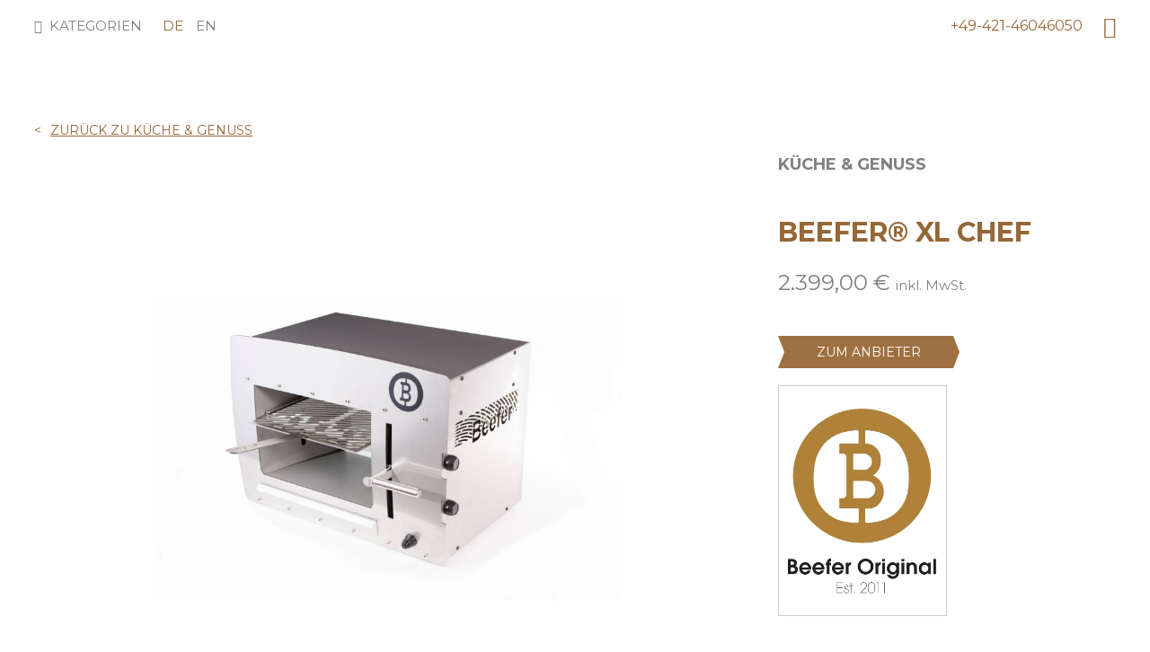

--- FILE ---
content_type: text/html; charset=UTF-8
request_url: https://www.unikatoo.com/beefer-xl-chef.html
body_size: 14565
content:
<!DOCTYPE html>
<html lang="de">
<head>
<meta name="charset" content="text/html; charset=utf-8">
<meta name="viewport" content="width=device-width; initial-scale=1.0; maximum-scale=1.0;">
<title>Einzigartiges mit Stil: Beefer® XL Chef bei UNIKATOO</title>
<meta name="description" content="Der Beefer XL Chef ist doppelt so breit wie das Beefer Original und ein zugelassenes Großküchengerät für gasförmige Brennstoffe nach DIN EN 203-1:2014-07, der Beefer kann gewerblich in Großküchen, Restaurants etc. eingesetzt werden.&lt;br&gt;
&lt;br&gt;
&lt;a hre" />
<meta name="keywords" content="Luxus, Unikate, Besonderes, Geschenke, besondere Geschenke, Luxusgüter, Uhren, Schmuck, Oldtimer, Raritäten, Autiquitäten, Kunst, Gemälde" />
<meta name="robots" content="INDEX,FOLLOW" />
<meta name="format-detection" content="telephone=no">





    
    <meta property="og:title" content="Beefer® XL Chef" />

    <meta property="og:type" content="product" />

    <meta property="og:image" content="https://www.unikatoo.com/media/catalog/product/cache/1/small_image/200x200/9df78eab33525d08d6e5fb8d27136e95/b/e/beefer-xl-chef-unikatoo-1.jpg" />

    <meta property="og:url" content="https://www.unikatoo.com/beefer-xl-chef.html" />

    <meta property="og:description" content="Beefer: nur echt mit dem 'B'" />

    <meta property="og:site_name" content="de" />




<link rel="icon" href="https://www.unikatoo.com/media/favicon/default/apple-touch-icon-60x60.png" type="image/x-icon" />
<link rel="shortcut icon" href="https://www.unikatoo.com/media/favicon/default/apple-touch-icon-60x60.png" type="image/x-icon" />

<link rel="stylesheet" type="text/css" href="https://www.unikatoo.com/media/css_secure/068b6d23485ca2ff4e5b6d504e25b828.css" />
<link rel="stylesheet" type="text/css" href="https://www.unikatoo.com/media/css_secure/60328f020ead5930c34ec3ef1a46e490.css" media="all" />
<script type="text/javascript" src="https://www.unikatoo.com/js/lib/jquery/jquery-1.12.1.min.js"></script>
<script type="text/javascript" src="https://www.unikatoo.com/js/mntsinfotech/cookieconsent.js"></script>
<script type="text/javascript" src="https://www.unikatoo.com/js/prototype/prototype.js"></script>
<script type="text/javascript" src="https://www.unikatoo.com/js/lib/ccard.js"></script>
<script type="text/javascript" src="https://www.unikatoo.com/js/prototype/validation.js"></script>
<script type="text/javascript" src="https://www.unikatoo.com/js/scriptaculous/builder.js"></script>
<script type="text/javascript" src="https://www.unikatoo.com/js/scriptaculous/effects.js"></script>
<script type="text/javascript" src="https://www.unikatoo.com/js/scriptaculous/dragdrop.js"></script>
<script type="text/javascript" src="https://www.unikatoo.com/js/scriptaculous/controls.js"></script>
<script type="text/javascript" src="https://www.unikatoo.com/js/scriptaculous/slider.js"></script>
<script type="text/javascript" src="https://www.unikatoo.com/js/varien/js.js"></script>
<script type="text/javascript" src="https://www.unikatoo.com/js/varien/form.js"></script>
<script type="text/javascript" src="https://www.unikatoo.com/js/varien/menu.js"></script>
<script type="text/javascript" src="https://www.unikatoo.com/js/mage/translate.js"></script>
<script type="text/javascript" src="https://www.unikatoo.com/js/mage/cookies.js"></script>
<script type="text/javascript" src="https://www.unikatoo.com/js/ebizmarts/mailchimp/campaignCatcher.js"></script>
<script type="text/javascript" src="https://www.unikatoo.com/js/varien/product.js"></script>
<script type="text/javascript" src="https://www.unikatoo.com/js/varien/product_options.js"></script>
<script type="text/javascript" src="https://www.unikatoo.com/js/varien/configurable.js"></script>
<script type="text/javascript" src="https://www.unikatoo.com/js/calendar/calendar.js"></script>
<script type="text/javascript" src="https://www.unikatoo.com/js/calendar/calendar-setup.js"></script>
<script type="text/javascript" src="https://www.unikatoo.com/skin/frontend/unikatoo/default/js/vendor/modernizr.js"></script>
<script type="text/javascript" src="https://www.unikatoo.com/skin/frontend/unikatoo/default/js/plugins/plugins.min.js"></script>
<script type="text/javascript" src="https://www.unikatoo.com/skin/frontend/unikatoo/default/js/script.js"></script>
<script type="text/javascript" src="https://www.unikatoo.com/skin/frontend/base/default/js/mt/exitoffer/exitoffer.js"></script>
<link rel="canonical" href="https://www.unikatoo.com/beefer-xl-chef.html" />

<script type="text/javascript">
//<![CDATA[
Mage.Cookies.path     = '/';
Mage.Cookies.domain   = '.www.unikatoo.com';
//]]>
</script>

<script type="text/javascript">
//<![CDATA[
optionalZipCountries = ["IE","PA","HK","MO"];
//]]>
</script>
    <!-- Google Analytics Content Experiment code -->
    <script>function utmx_section(){}function utmx(){}(function(){var
            k='88897900-3',d=document,l=d.location,c=d.cookie;
            if(l.search.indexOf('utm_expid='+k)>0)return;
            function f(n){if(c){var i=c.indexOf(n+'=');if(i>-1){var j=c.
                indexOf(';',i);return escape(c.substring(i+n.length+1,j<0?c.
                length:j))}}}var x=f('__utmx'),xx=f('__utmxx'),h=l.hash;d.write(
                '<sc'+'ript src="'+'http'+(l.protocol=='https:'?'s://ssl':
                    '://www')+'.google-analytics.com/ga_exp.js?'+'utmxkey='+k+
                '&utmx='+(x?x:'')+'&utmxx='+(xx?xx:'')+'&utmxtime='+new Date().
                    valueOf()+(h?'&utmxhash='+escape(h.substr(1)):'')+
                '" type="text/javascript" charset="utf-8"><\/sc'+'ript>')})();
    </script><script>utmx('url','A/B');</script>
    <!-- End of Google Analytics Content Experiment code -->

    <!-- Google Analytics -->
    <style>.async-hide { opacity: 0 !important} </style><script>(function(a,s,y,n,c,h,i,d,e){s.className+=' '+y;h.start=1*new Date;h.end=i=function(){s.className=s.className.replace(RegExp(' ?'+y),'')};(a[n]=a[n]||[]).hide=h;setTimeout(function(){i();h.end=null},c);h.timeout=c;})(window,document.documentElement,'async-hide','dataLayer',4000,{'GTM-KHB4F6D':true});</script>
    <script>
        (function(i,s,o,g,r,a,m){i['GoogleAnalyticsObject']=r;i[r]=i[r]||function()
            { (i[r].q=i[r].q||[]).push(arguments)}
            ,i[r].l=1*new Date();a=s.createElement(o),
            m=s.getElementsByTagName(o)[0];a.async=1;a.src=g;m.parentNode.insertBefore(a,m)
        })(window,document,'script','https://www.google-analytics.com/analytics.js','ga');
        ga('create', 'UA-53058170-1', 'auto');
                    ga('set', 'anonymizeIp', true);
                ga('require', 'GTM-KHB4F6D');
        ga('send', 'pageview');
    </script>
    <!-- End Google Analytics -->
<!-- Href Lang  -->
<link rel="alternate" href="https://www.unikatoo.com/beefer-xl-chef.html" hreflang="x-default" /><link rel="alternate" href="https://www.unikatoo.com/en/beefer-xl-chef.html" hreflang="en" /><!-- End Href Lang  -->    <!-- Google Tag Manager --> <script>(function(w,d,s,l,i){w[l]=w[l]||[];w[l].push({'gtm.start': new Date().getTime(),event:'gtm.js'});var f=d.getElementsByTagName(s)[0], j=d.createElement(s),dl=l!='dataLayer'?'&l='+l:'';j.async=true;j.src= 'https://www.googletagmanager.com/gtm.js?id='+i+dl;f.parentNode.insertBefore(j,f); })(window,document,'script','dataLayer','GTM-MQ3JJD');</script> <!-- End Google Tag Manager --><script>
    function unikatoo_tracker(product_id) {
        jQuery.get('https://www.unikatoo.com/tracking/tracker.php', {product_id : product_id});
    }
</script><script type="text/javascript">//<![CDATA[
        var Translator = new Translate({"HTML tags are not allowed":"HTML-Tags nicht zul\u00e4ssig","Please select an option.":"Bitte w\u00e4hlen Sie eine Option.","This is a required field.":"Dies ist ein Pflichtfeld.","Please enter a valid number in this field.":"Bitte geben Sie in dieses Feld eine g\u00fcltige Nummer ein.","The value is not within the specified range.":"Der Wert liegt nicht im angegebenen Bereich.","Please use numbers only in this field. Please avoid spaces or other characters such as dots or commas.":"Bitte verwenden Sie in diesem Feld nur Zahlen. Vermeiden Sie bitte Leerzeichen und andere Zeichen, wie Punkt oder Komma.","Please use letters only (a-z or A-Z) in this field.":"Bitte verwenden Sie ausschlie\u00dflich Buchstaben (a-z oder A-Z) in diesem Feld.","Please use only letters (a-z), numbers (0-9) or underscore(_) in this field, first character should be a letter.":"Bitte geben Sie in dieses Feld nur Buchstaben (a-z), Ziffern (0-9) oder Unterstriche (_) ein, das erste Zeichen sollte ein Buchstabe sein.","Please use only letters (a-z or A-Z) or numbers (0-9) only in this field. No spaces or other characters are allowed.":"Bitte verwenden Sie nur Buchstaben (a-z oder A-Z) oder Zahlen (0-9) in diesem Feld. Leerzeichen oder andere Zeichen sind nicht erlaubt.","Please use only letters (a-z or A-Z) or numbers (0-9) or spaces and # only in this field.":"Bitte verwenden Sie nur Buchstaben (a-z oder A-Z) oder Zahlen (0-9) oder Leerzeichen und Rauten (#) in diesem Feld.","Please enter a valid phone number. For example (123) 456-7890 or 123-456-7890.":"Bitte geben Sie eine g\u00fcltige Telefonnummer ein. Zum Beispiel (123)456-7890 oder 123-456-7890.","Please enter a valid fax number. For example (123) 456-7890 or 123-456-7890.":"Bitte geben Sie eine g\u00fcltige Faxnummer an. Zum Beispiel (123) 456-7890 oder 123-456-7890.","Please enter a valid date.":"Bitte geben Sie ein g\u00fcltiges Datum ein.","The From Date value should be less than or equal to the To Date value.":"Der \"von Datum\"-Wert sollte kleiner oder gleich dem \"bis Datum\"-Wert sein.","Please enter a valid email address. For example johndoe@domain.com.":"Bitte geben Sie eine g\u00fcltige E-Mail Adresse ein. Zum Beispiel johndoe@domain.com","Please use only visible characters and spaces.":"Bitte verwenden Sie nur lesbare Zeichen und Leerzeichen.","Please make sure your passwords match.":"Bitte stellen Sie sicher, dass Ihre Passw\u00f6rter \u00fcbereinstimmen.","Please enter a valid URL. Protocol is required (http:\/\/, https:\/\/ or ftp:\/\/)":"Bitte geben Sie eine g\u00fcltige URL mit dem dazugeh\u00f6rigen Protokoll (http:\/\/, https:\/\/ oder ftp:\/\/) an.","Please enter a valid URL. For example http:\/\/www.example.com or www.example.com":"Bitte geben Sie eine g\u00fcltige URL ein, z.B. http:\/\/www.beispiel.com oder www.beispiel.com","Please enter a valid URL Key. For example \"example-page\", \"example-page.html\" or \"anotherlevel\/example-page\".":"Bitte geben Sie einen g\u00fcltigen URL-Schl\u00fcssel an. Zum Beispiel \"beispiel-seite\", \"beispiel-seite.html\" oder \"andereebene\/beispiel-seite\".","Please enter a valid XML-identifier. For example something_1, block5, id-4.":"Bitte geben Sie einen g\u00fcltigen XML-Identifier an. Zum Beispiel irgendwas_1, block5, id-4.","Please enter a valid social security number. For example 123-45-6789.":"Bitte geben Sie eine g\u00fcltige Sozialversicherungsnummer ein. Zum Beispiel 123-45-6789.","Please enter a valid zip code. For example 90602 or 90602-1234.":"Bitte geben Sie eine g\u00fcltige Postleitzahl ein. Zum Beispiel 90602 oder 90602-1234.","Please enter a valid zip code.":"Bitte geben Sie eine g\u00fcltige Postleitzahl ein.","Please use this date format: dd\/mm\/yyyy. For example 17\/03\/2006 for the 17th of March, 2006.":"Bitte verwenden Sie nur dieses Datumsformat: tt\/mm\/jjjj. Zum Beispiel 17\/03\/2006 f\u00fcr den 17. M\u00e4rz 2006.","Please enter a valid $ amount. For example $100.00.":"Bitte geben Sie einen g\u00fcltigen Betrag in US-Dollar ein. Zum Beispiel 100,00 US-Dollar.","Please select one of the above options.":"W\u00e4hlen Sie bitte eine der obigen Optionen aus.","Please select one of the options.":"Bitte w\u00e4hlen Sie eine Option.","Please select State\/Province.":"W\u00e4hlen Sie bitte Staat\/Bundesland aus.","Please enter a number greater than 0 in this field.":"Bitte geben Sie in diesem Feld eine Zahl ein, die gr\u00f6\u00dfer als 0 ist.","Please enter a number 0 or greater in this field.":"Bitte geben Sie eine Zahl in das Feld ein, die 0 oder gr\u00f6\u00dfer ist.","Please enter a valid credit card number.":"Bitte geben Sie eine g\u00fcltige Kreditkartennummer ein.","Credit card number does not match credit card type.":"Kreditkartennummer entspricht nicht dem Kreditkartentyp.","Card type does not match credit card number.":"Kartentyp entspricht nicht der Kreditkartennummer.","Incorrect credit card expiration date.":"Falsches Verfallsdatum der Kreditkarte","Please enter a valid credit card verification number.":"Bitte geben Sie eine g\u00fcltige Kreditkarten-\u00dcberpr\u00fcfungsnummer ein.","Please use only letters (a-z or A-Z), numbers (0-9) or underscore(_) in this field, first character should be a letter.":"Geben Sie in dieses Feld bitte nur Buchstaben (a-z oder A-Z), Ziffern (0-9) oder Unterstreichungszeichen(_) ein; als erstes Zeichen ist nur ein Buchstabe erlaubt.","Please input a valid CSS-length. For example 100px or 77pt or 20em or .5ex or 50%.":"Bitte geben Sie eine g\u00fcltige CSS-L\u00e4nge an. Zum Beispiel 100px oder 77pt oder 20em oder .5ex oder 50%.","Text length does not satisfy specified text range.":"Textl\u00e4nge entspricht nicht dem angegebenen Textbereich.","Please enter a number lower than 100.":"Bitte geben Sie eine Zahl unter 100 ein.","Please select a file":"W\u00e4hlen Sie bitte eine Datei aus","Please enter issue number or start date for switch\/solo card type.":"Bitte geben Sie Ihre Ausgabenummer oder das Erstellungsdatum Ihrer EC-\/Debitkarte an.","Please wait, loading...":"Bitte warten, l\u00e4dt...","This date is a required value.":"Dieses Datum ist ein ben\u00f6tigter Wert.","Please enter a valid day (1-%d).":"Bitte geben Sie einen g\u00fcltigen Tag ein (1-%d).","Please enter a valid month (1-12).":"Bitte geben Sie einen g\u00fcltigen Monat an (1-12).","Please enter a valid year (1900-%d).":"Bitte geben Sie ein g\u00fcltiges Jahr an (1900-%d).","Please enter a valid full date":"Bitte geben Sie ein vollst\u00e4ndiges, g\u00fcltiges Datum an.","Please enter a valid date between %s and %s":"Bitte geben Sie ein g\u00fcltiges Datum zwischen %s und %s an.","Please enter a valid date equal to or greater than %s":"Bitte geben Sie ein g\u00fcltiges Datum gleich oder gr\u00f6\u00dfer als %s an.","Please enter a valid date less than or equal to %s":"Bitte geben Sie ein g\u00fcltiges Datum kleiner oder gleich %s an.","Complete":"Vollst\u00e4ndig","Add Products":"Produkte hinzuf\u00fcgen","Please choose to register or to checkout as a guest":"Bitte registrieren Sie sich oder gehen Sie als Gast zum Checkout","Your order cannot be completed at this time as there is no shipping methods available for it. Please make necessary changes in your shipping address.":"Ihre Bestellung kann derzeit nicht abgeschlossen werden, da keine Versandart hierf\u00fcr verf\u00fcgbar ist. Bitte f\u00fchren Sie die notwendigen Ver\u00e4nderungen bei Ihrer Lieferadresse durch.","Please specify shipping method.":"Bitte die Versandmethode spezifizieren.","Your order cannot be completed at this time as there is no payment methods available for it.":"Ihre Bestellung kann momentan nicht abgeschlossen werden, da keine Zahlungsmethode zur Verf\u00fcgung steht.","Please specify payment method.":"Bitte geben Sie die Zahlungsmethode an.","Add to Cart":"In den Einkaufswagen","In Stock":"Auf Lager","Out of Stock":"Nicht vorr\u00e4tig"});
        //]]></script><!-- Martin - Google Code für ein Remarketing-Tag -->
<!--------------------------------------------------
Remarketing-Tags dürfen nicht mit personenbezogenen Daten verknüpft oder auf Seiten platziert werden, die sensiblen Kategorien angehören. Weitere Informationen und Anleitungen zur Einrichtung des Tags erhalten Sie unter: http://google.com/ads/remarketingsetup
--------------------------------------------------->
<script type="text/javascript">
/* <![CDATA[ */
var google_conversion_id = 957698240;
var google_custom_params = window.google_tag_params;
var google_remarketing_only = true;
/* ]]> */
</script>
<script type="text/javascript" src="//www.googleadservices.com/pagead/conversion.js">
</script>
<noscript>
<div style="display:inline;">
<img height="1" width="1" style="border-style:none;" alt="" src="//googleads.g.doubleclick.net/pagead/viewthroughconversion/957698240/?guid=ON&amp;script=0"/>
</div>
</noscript>


<!-- Martin - Google Code for ClickOut Conversion Page In your html page, add the snippet and call goog_report_conversion when someone clicks on the chosen link or button. -->
<script type="text/javascript">
/ <![CDATA[ /
goog_snippet_vars = function() {
var w = window;
w.google_conversion_id = 957698240;
w.google_conversion_label = "NShUCMKW34QBEMCh1cgD";
w.google_remarketing_only = false;
}
// DO NOT CHANGE THE CODE BELOW.
goog_report_conversion = function(url) {
goog_snippet_vars();
window.google_conversion_format = "3";
var opt = new Object();
opt.onload_callback = function() {
if (typeof(url) != 'undefined') {
window.location = url;
}
}
var conv_handler = window['google_trackConversion'];
if (typeof(conv_handler) == 'function') {
conv_handler(opt);
}
}
/ ]]> /
</script>
<script type="text/javascript"
src="//www.googleadservices.com/pagead/conversion_async.js">
</script>


<!-- Martin - Facebook Pixel Code -->
<script>
!function(f,b,e,v,n,t,s)
{if(f.fbq)return;n=f.fbq=function(){n.callMethod?
n.callMethod.apply(n,arguments):n.queue.push(arguments)};
if(!f._fbq)f._fbq=n;n.push=n;n.loaded=!0;n.version='2.0';
n.queue=[];t=b.createElement(e);t.async=!0;
t.src=v;s=b.getElementsByTagName(e)[0];
s.parentNode.insertBefore(t,s)}(window, document,'script',
'https://connect.facebook.net/en_US/fbevents.js');
fbq('init', '233802150551212');
fbq('track', 'PageView');
</script>
<noscript><img height="1" width="1" style="display:none"
src="https://www.facebook.com/tr?id=233802150551212&ev=PageView&noscript=1"
/></noscript>
<!-- End Facebook Pixel Code -->


<!--69dca69c1366287f55063c94039f5044-->
<meta name="google-site-verification" content="NNJDuG1mYo00Sl3XXhSNW2yBy48bbppqPxAXhVX744U" />


<meta name="p:domain_verify" content="5bf041d53870a8bc48a55ec940523ba8"/>


<!-- Björn - Facebook  -->
<meta name="facebook-domain-verification" content="ur2209353fk5w7dzfzrsybf1aqsgjv" />
<!-- End Facebook  -->

<script type="text/javascript">
    var readMore = 'Mehr lesen';
    var readLess = 'Weniger lesen';
</script>

<script type="text/javascript">// <![CDATA[
Translator.add('Read More', 'Mehr lesen');
Translator.add('Read Less', 'Weniger lesen');
// ]]></script>




</head>
<body class=" catalog-product-view catalog-product-view product-beefer-xl-chef">
    <!-- Google Tag Manager (noscript) --> <noscript><iframe src="https://www.googletagmanager.com/ns.html?id=GTM-MQ3JJD" height="0" width="0" style="display:none;visibility:hidden"></iframe></noscript> <!-- End Google Tag Manager (noscript) -->
        <noscript>
        <div class="global-site-notice noscript">
            <div class="notice-inner">
                <p>
                    <strong>JavaScript scheint in Ihrem Browser deaktiviert zu sein.</strong><br />
                    Sie müssen JavaScript in Ihrem Browser aktivieren um alle Funktionen dieser Webseite nutzen zu können.                </p>
            </div>
        </div>
    </noscript>
    <div class="page">
        <script>
    var _targetdiv = null;
    function telShowHide(id) {
        _targetdiv = document.getElementById(id);
        if (_targetdiv.style.display == '' || _targetdiv.style.display == 'none') {
            _targetdiv.style.display = 'block';
        } else {
            _targetdiv.style.display = 'none';
        }
    }
</script>
<div id="st-container" class="st-container">

	<!-- content push wrapper -->
	<div class="st-pusher">
		

        
	                
    <section class="page-backlink">
        <div class="page-wrap">
            <a href=https://www.unikatoo.com/kueche-genuss.html><span>Zurück zu KÜCHE & GENUSS</span></a>
        </div>
    </section>



<nav class="st-menu st-effect-3" id="menu">
    <h3>Kategorien</h3>
    <ul class="list-bare">
        <li  class="level0 nav-1 first level-top"><a href="https://www.unikatoo.com/immobilien.html"  class="level-top" ><span>IMMOBILIEN</span></a></li><li  class="level0 nav-2 level-top"><a href="https://www.unikatoo.com/neu.html"  class="level-top" ><span>NEU</span></a></li><li  class="level0 nav-3 level-top"><a href="https://www.unikatoo.com/geschenke.html"  class="level-top" ><span>GESCHENKE</span></a></li><li  class="level0 nav-4 level-top"><a href="https://www.unikatoo.com/fahrraeder.html"  class="level-top" ><span>FAHRRÄDER</span></a></li><li  class="level0 nav-5 level-top"><a href="https://www.unikatoo.com/automobile.html"  class="level-top" ><span>AUTOMOBILE</span></a></li><li  class="level0 nav-6 level-top"><a href="https://www.unikatoo.com/motorraeder.html"  class="level-top" ><span>MOTORRÄDER</span></a></li><li  class="level0 nav-7 level-top"><a href="https://www.unikatoo.com/kueche-genuss.html"  class="level-top" ><span>KÜCHE &amp; GENUSS</span></a></li><li  class="level0 nav-8 level-top"><a href="https://www.unikatoo.com/moebel-interieur.html"  class="level-top" ><span>MÖBEL &amp; INTERIEUR</span></a></li><li  class="level0 nav-9 level-top"><a href="https://www.unikatoo.com/lederwaren-mode.html"  class="level-top" ><span>LEDERWAREN &amp; MODE</span></a></li><li  class="level0 nav-10 level-top"><a href="https://www.unikatoo.com/diverses.html"  class="level-top" ><span>BESONDERES</span></a></li><li  class="level0 nav-11 level-top"><a href="https://www.unikatoo.com/kunst.html"  class="level-top" ><span>KUNST</span></a></li><li  class="level0 nav-12 level-top"><a href="https://www.unikatoo.com/boote-yachten.html"  class="level-top" ><span>BOOTE &amp; YACHTEN</span></a></li><li  class="level0 nav-13 level-top"><a href="https://www.unikatoo.com/uhren-schmuck.html"  class="level-top" ><span>UHREN &amp; SCHMUCK</span></a></li><li  class="level0 nav-14 level-top"><a href="https://www.unikatoo.com/lifestyleblog.html"  class="level-top" ><span>LIFESTYLE BLOG</span></a></li><li  class="level0 nav-15 last level-top"><a href="https://www.unikatoo.com/abenteuer-reisen.html"  class="level-top" ><span>ABENTEUER &amp; REISEN</span></a></li>        <li class="level0 nav-10 level-top divider-top">
            <a href="https://blog.unikatoo.com/" target="_blank" class="level-top">Lifestyle Blog</a>
        </li>
    </ul>
</nav>



		<div class="st-content"><!-- this is the wrapper for the content -->
			<div class="st-content-inner"><!-- extra div for emulating position:fixed of the menu -->

				<header class="page-head">
					<div class="page-wrap">
						<section class="page-toplinks">
							<div class="layout">
							    <div id="st-trigger-effects" class="layout__item 12/24">
							    	<button class="text-button caps mr- palm-mr0" data-effect="st-effect-3"><i class="site-nav__icon va--m i i--burger"></i><span class="hide-on-palm head-actions-text"> &nbsp;Kategorien</span></button>
							        <div class="hide-on-sticky d--i-b"><div class="select-language d--i">
    <ul class="list-inline d--i">
                <li class="mr-- selected""><a href="https://www.unikatoo.com/beefer-xl-chef.html?___store=default&amp;___from_store=default">de</a></li>
            <li class="mr--"><a href="https://www.unikatoo.com/en/beefer-xl-chef.html?___store=en&amp;___from_store=default">en</a></li>
        </ul>
</div>
</div>
							    </div><!--

							 --><div class="layout__item 12/24 text--right">
							 		<div class="page-head__actions head-actions-text">
							 			<span class="hide-on-portable delta">
											<a href="tel:+49-421-46046050">+49-421-46046050</a>
										</span>
                                        <div id="head-tel-mobile" class="js-tel-mobile-content mr--">
											<a href="tel:+49-421-46046050">+49-421-46046050</a>
										</div>
                                        <a href="#" class="js-head-tel-mobile-toggle head-tel-mobile hide-on-desk"></a>

                                        <!--i onclick="telShowHide('head-tel-mobile')" class="hide-on-desk i i--tel"></i-->

                                       <!--
									 									 --><i class="site-search__icon i i--magnifier js-toggle-search"></i>

                                        <div id="head-tel-mobile" class="tel-mobile">
											<a href="tel:+49-421-46046050">+49-421-46046050</a>
										</div>

                                    </div>
							    </div>
							</div>
						</section>
																									<div class="page-head__logo">
								<a href="/" class="site-logo">
									<img src="[data-uri]" alt="UNIKATOO">
								</a>
							</div>
											</div>

					
<section class="js-search site-search__wrapper">
    <div class="page-wrap">
        <form id="search_mini_form" action="https://www.unikatoo.com/catalogsearch/result/" method="get">
            <input id="search" type="text" name="q" value="" class="input-text 1/1" maxlength="128" />

            <div id="search_autocomplete" class="search-autocomplete"></div>
            <script type="text/javascript">
                //<![CDATA[
                    var searchForm = new Varien.searchForm('search_mini_form', 'search', 'Den gesamten Shop durchsuchen...');
                    searchForm.initAutocomplete('https://www.unikatoo.com/catalogsearch/ajax/suggest/', 'search_autocomplete');
                //]]>
            </script>
        </form>
    </div>
</section>
				</header>

				




        <div class="main-container col1-layout">
            <div class="main mb+">
                <div class="col-main">
                    <div class="page-wrap">
                                                                        <script type="text/javascript">
    var optionsPrice = new Product.OptionsPrice([]);
</script>
<div id="messages_product_view"></div>

<div class="page-content">
    <div class="layout mb">
        <div class="layout__item 2/3 palm-1/1"></div><!--

     --><div class="layout__item 1/3 palm-1/1">
            <h3 class="product__category-name">KÜCHE & GENUSS</h3>
        </div>
    </div>
        <div class="product__collateral layout">
        <div class="layout__item desk-16/24 14/24 palm-1/1">
            <div class="layout">
                <div class="layout__item 1/6 hide-on-palm">
                    &nbsp;
                </div><!--

             --><div class="layout__item 2/3 palm-1/1">
                    <h1 class="product__name hide-on-lap-and-up">
                        Beefer® XL Chef                    </h1>
                    
<div class="js-product-images">
<div class="product-image mb">
    <a class="js-popup-image" href="https://www.unikatoo.com/media/catalog/product/cache/1/image/9df78eab33525d08d6e5fb8d27136e95/b/e/beefer-xl-chef-unikatoo-1.jpg"><img id="productImage" src="https://www.unikatoo.com/media/catalog/product/cache/1/image/790x790/040ec09b1e35df139433887a97daa66f/b/e/beefer-xl-chef-unikatoo-1.jpg" alt="Beefer® XL Chef" title="Beefer® XL Chef" /></a>

                </div>
    <ul class="elastislide-list">
        <li><a href="javascript:void(0);"><img src="https://www.unikatoo.com/media/catalog/product/cache/1/image/129x89/9df78eab33525d08d6e5fb8d27136e95/b/e/beefer-xl-chef-unikatoo-1.jpg" data-mediumimg="https://www.unikatoo.com/media/catalog/product/cache/1/image/x515/040ec09b1e35df139433887a97daa66f/b/e/beefer-xl-chef-unikatoo-1.jpg"  data-largeimg="https://www.unikatoo.com/media/catalog/product/cache/1/image/9df78eab33525d08d6e5fb8d27136e95/b/e/beefer-xl-chef-unikatoo-1.jpg" /></a></li>    </ul>

<script>
    jQuery.noConflict();

    jQuery(document).ready(function($) {
        // Image Zoom Carousel
        var carsousel = $('.elastislide-list').elastislide({start:0,minItems:4,
            onClick:function( el, pos, evt ) {
                el.siblings().removeClass("active");
                el.addClass("active");
                carsousel.setCurrent( pos );
                evt.preventDefault();
                // for imagezoom to change image
                var productImageobj = $('#productImage');
                var newImg = $(el).find('img').data('mediumimg');
                var newImgFull = $(el).find('img').data('largeimg');
                var type = $(el).find('img').data('type');
                if(type && type == 'video'){
                    $('.product-image').hide();
                    $('.product-video').show();
                }
                else{
                    $('.product-video').hide();
                    $('.product-image').show();
                    productImageobj.attr('src', newImg);
                    productImageobj.parent('a').attr('href', newImgFull);
                }
            },
            onReady:function(){
                $('.elastislide-list li:eq(0)').addClass('active');
            }
        });
    });
</script>
</div>
                </div>
            </div>

            <!-- begin show-right-column-for-palm -->
            <div class="palm-1/1 hide-on-lap-and-up mb">
                <h1 class="product__name hide-on-palm">
                    Beefer® XL Chef                </h1>


                <div class="product__price">
                                                                                                    
            <!--<p class="availability in-stock"> <span></span></p>
            <p class="availability out-of-stock"> <span></span></p>
    -->

<div class="price-box">
                                                                <span class="regular-price" id="product-price-1022">
                                                                    <span class="price">2.399,00 €</span>                                    </span>
                        
        </div>                                                                                        <span class="epsilon">inkl. MwSt.</span>
                            <br>
                        
                                            

                </div>

                                
                
                                    <div class="product__actions">
                        <form action="https://www.unikatoo.com/checkout/cart/add/uenc/aHR0cHM6Ly93d3cudW5pa2F0b28uY29tL2JlZWZlci14bC1jaGVmLmh0bWw_X19fU0lEPVU,/product/1022/form_key/nSLgL5iSgMd6hJZx/" method="post" id="product_addtocart_form">
                            <input name="form_key" type="hidden" value="nSLgL5iSgMd6hJZx" />
                            <div class="no-display">
                                <input type="hidden" name="product" value="1022" />
                                <input type="hidden" name="related_product" id="related-products-field" value="" />
                            </div>
                            <div class="add-to-cart">
    <a type="button" class="btn btn--large btn--primary mb- 1/2 lap-1/1" href="https://beefer.de/shop/beefer-xl-chef/" target="_blank" onclick="unikatoo_tracker(1022); ga('send', 'event', 'Zum Anbieter','Beefer&reg; XL Chef', 'Zum Anbieter')">
        <span>Zum Anbieter</span>
    </a>
</div>                                                        
    <div class="o-box 1/2 ">
    <img src="https://www.unikatoo.com/media/catalog/product/cache/1/brand_logo/9df78eab33525d08d6e5fb8d27136e95/b/e/beefer_logo_orange_unterzeile_1_1.jpg">
</div>

    



                            <span class="d--b epsilon mt">
                                    

    


                            </span>
                        </form>
                    </div>
                                    

                <!-- begin shortdescription -->
                                    <div class="mb ">Der Beefer XL Chef ist doppelt so breit wie das Beefer Original und ein zugelassenes Großküchengerät für gasförmige Brennstoffe nach DIN EN 203-1:2014-07, der Beefer kann gewerblich in Großküchen, Restaurants etc. eingesetzt werden.<br>
<br>
<a href=" https://beefer.de/shop/beefer-xl-chef/ " target="_blank"> Hier gelangen Sie zur Webseite des Anbieters und können den Beefer direkt kaufen. </a></div>
                
                
                                                                <!-- end shortdescription -->



                
                <div class="clearer"></div>
                                </form>
            </div>
            <!-- end show-right-column-for-palm -->


                            <div class="product__more js-product-more mb is-expanded">
                    <div class="text--center gamma mb">
                        <a class="js-toggle-product-more" href="javascript:void(0);">Mehr Informationen</a>
                    </div>

                    <div class="js-toggle-product-more-body">
                        <div>Der Beefer XL Chef wird inkl. Schlauch (1,5 m) mit Schlauchbruchsicherung, Gewerbedruckregler*, großem Grillrost, zwei kleinen Grillrosten, zwei Griffen, GN-Schale (*auf Wunsch alternative Ausführung für Erdgas H) ausgeliefert. Das Modell hat einen vollverschweißter Innenraum mit spezieller Gastrokonstruktion für strenge Hygieneauflagen, er ist einfach zu reinigen, Rostträger ist ohne Werkzeug herausnehmbar. Der automatischer Fettablauf erfolgt durch einen abschüssigen Boden, es gibt zudem eine herausnehmbare Fettschublade. Der Beefer XL Chef hat wie der Beefer XL eine elektrische Zündung, die zwei Brenner sind anders als beim XL getrennt regulierbar.<br>
B 650 mm | H 470 mm | T 485 mm <br>
Gewicht: 37 kg<br>
Temperatur am Brenner >800°C<br>
DIN EN 203-1:2014-07 / Großküchengeräte für gasförmige Brennstoffe<br>
Kategorie: I 3 B/P<br>
Gasart: Propan / Butan<br>
Druck: 50 mbar<br>
Nennlast: 7,0 KW<br>
Verbrauch: 0,51 Kg/h<br>
Garraumgröße: 2/3 GN (320 x 350mm)<br>
<br>
Alle Produkte können von Deutschland und Österreich aus bestellt werden.<br>
<br>
<a href=" https://beefer.de/shop/beefer-xl-chef/ " target="_blank"> Hier gelangen Sie zur Webseite des Anbieters und können den Beefer direkt kaufen. </a></div>
                    </div>
                </div>
            

            <!-- begin share list mobile -->
            <ul class="product__share hide-on-lap-and-up">
                <li><a href="javascript:popWin('https://www.facebook.com/sharer/sharer.php?u=https%3A%2F%2Fwww.unikatoo.com%2Fbeefer-xl-chef.html%3F___SID%3DU&t=Beefer%C2%AE+XL+Chef', 'facebook', 'width=640,height=480,left=0,top=0,location=no,status=yes,scrollbars=yes,resizable=yes');" title="Auf Facebook teilen"><i class="i i--facebook"></i></a></li><!--

                     --><li><a href="javascript:popWin('http://twitter.com/home/?status=Beefer%C2%AE+XL+Chef+%28https%3A%2F%2Fwww.unikatoo.com%2Fbeefer-xl-chef.html%3F___SID%3DU%29', 'twitter', 'width=640,height=480,left=0,top=0,location=no,status=yes,scrollbars=yes,resizable=yes');" title="Tweet"><i class="i i--twitter"></i></a></li><!--

                     --><li><a href="javascript:popWin('https://pinterest.com/pin/create/button/?url=https%3A%2F%2Fwww.unikatoo.com%2Fbeefer-xl-chef.html%3F___SID%3DU&media=https%3A%2F%2Fwww.unikatoo.com%2Fmedia%2Fcatalog%2Fproduct%2Fcache%2F1%2Fimage%2F265x%2F9df78eab33525d08d6e5fb8d27136e95%2Fb%2Fe%2Fbeefer-xl-chef-unikatoo-1.jpg&description=Beefer%C2%AE+XL+Chef', 'pinterest', 'width=640,height=480,left=0,top=0,location=no,status=yes,scrollbars=yes,resizable=yes');" title="Pin it"><i class="i i--pinterest"></i></a></li>

            </ul>
            <!-- end share list mobile -->

                
                    <div class="upsell-products">
    <div class="page-title--alt mb">
	   <h2 class="text--base">Ähnliche Produkte</h2>
    </div>

    <div class="layout layout--middle">
            <div class="layout__item mb 1/3 lap-1/2 palm-1/1">
                        <a class="text--center" href="https://www.unikatoo.com/beefer-xl.html" title="Beefer® XL"><img src="https://www.unikatoo.com/media/catalog/product/cache/1/small_image/450x276/9df78eab33525d08d6e5fb8d27136e95/b/e/beefer-xl-unikatoo-1.jpg" class="d--ib mb- 1/1" alt="Beefer® XL" /></a>

            <h4 class="product-name text--center mb-"><a href="https://www.unikatoo.com/beefer-xl.html" title="Beefer® XL">Beefer® XL</a></h4>

            <div class="text--center">
                <a class="btn btn--primary" href="https://www.unikatoo.com/beefer-xl.html">Ansehen</a>
            </div>
                    </div><div class="layout__item mb 1/3 lap-1/2 palm-1/1">
                        <a class="text--center" href="https://www.unikatoo.com/der-merklinger-holzbackofen-grill.html" title="Der MERKLINGER – Holzbackofen &amp; Grill"><img src="https://www.unikatoo.com/media/catalog/product/cache/1/small_image/450x276/9df78eab33525d08d6e5fb8d27136e95/m/e/merklinger-holzbackofen-unikatoo-3.jpg" class="d--ib mb- 1/1" alt="Der MERKLINGER – Holzbackofen &amp; Grill" /></a>

            <h4 class="product-name text--center mb-"><a href="https://www.unikatoo.com/der-merklinger-holzbackofen-grill.html" title="Der MERKLINGER – Holzbackofen &amp; Grill">Der MERKLINGER – Holzbackofen &amp; Grill</a></h4>

            <div class="text--center">
                <a class="btn btn--primary" href="https://www.unikatoo.com/der-merklinger-holzbackofen-grill.html">Ansehen</a>
            </div>
                    </div><div class="layout__item mb 1/3 lap-1/2 palm-1/1">
                        <a class="text--center" href="https://www.unikatoo.com/beefer-one-pro.html" title="Beefer® One PRO"><img src="https://www.unikatoo.com/media/catalog/product/cache/1/small_image/450x276/9df78eab33525d08d6e5fb8d27136e95/b/e/beefer-one-pro-unikatoo-1.jpg" class="d--ib mb- 1/1" alt="Beefer® One PRO" /></a>

            <h4 class="product-name text--center mb-"><a href="https://www.unikatoo.com/beefer-one-pro.html" title="Beefer® One PRO">Beefer® One PRO</a></h4>

            <div class="text--center">
                <a class="btn btn--primary" href="https://www.unikatoo.com/beefer-one-pro.html">Ansehen</a>
            </div>
                    </div><div class="layout__item mb 1/3 lap-1/2 palm-1/1">
                        <a class="text--center" href="https://www.unikatoo.com/camp-champ-die-outdoorkueche.html" title="Camp Champ - die Outdoorküche"><img src="https://www.unikatoo.com/media/catalog/product/cache/1/small_image/450x276/9df78eab33525d08d6e5fb8d27136e95/c/a/camp-champ-unikatoo-14.jpg" class="d--ib mb- 1/1" alt="Camp Champ - die Outdoorküche" /></a>

            <h4 class="product-name text--center mb-"><a href="https://www.unikatoo.com/camp-champ-die-outdoorkueche.html" title="Camp Champ - die Outdoorküche">Camp Champ - die Outdoorküche</a></h4>

            <div class="text--center">
                <a class="btn btn--primary" href="https://www.unikatoo.com/camp-champ-die-outdoorkueche.html">Ansehen</a>
            </div>
                    </div><div class="layout__item mb 1/3 lap-1/2 palm-1/1">
                        <a class="text--center" href="https://www.unikatoo.com/block-d-gasgrill-flammkraft.html" title="&quot;Block D&quot; Gasgrill - Flammkraft"><img src="https://www.unikatoo.com/media/catalog/product/cache/1/small_image/450x276/9df78eab33525d08d6e5fb8d27136e95/f/l/flammkraft_gril_by_unikatoo_1.jpg" class="d--ib mb- 1/1" alt="&quot;Block D&quot; Gasgrill - Flammkraft" /></a>

            <h4 class="product-name text--center mb-"><a href="https://www.unikatoo.com/block-d-gasgrill-flammkraft.html" title="&quot;Block D&quot; Gasgrill - Flammkraft">&quot;Block D&quot; Gasgrill - Flammkraft</a></h4>

            <div class="text--center">
                <a class="btn btn--primary" href="https://www.unikatoo.com/block-d-gasgrill-flammkraft.html">Ansehen</a>
            </div>
                    </div><div class="layout__item mb 1/3 lap-1/2 palm-1/1">
                                </div>    </div>
</div>

                
        </div><!--

     --><div class="layout__item desk-8/24 10/24 palm-1/1 hide-on-palm">
            <h1 class="product__name hide-on-palm">
                Beefer® XL Chef            </h1>

            <div class="product__price">
                                                                                    
            <!--<p class="availability in-stock"> <span></span></p>
            <p class="availability out-of-stock"> <span></span></p>
    -->

<div class="price-box">
                                                                <span class="regular-price" id="product-price-1022">
                                                                    <span class="price">2.399,00 €</span>                                    </span>
                        
        </div>                                                                                <span class="epsilon">inkl. MwSt.</span>
                        <br>
                                                        
            </div>


                                        
                    
                                            <div class="product__actions mb">
                            <form action="https://www.unikatoo.com/checkout/cart/add/uenc/aHR0cHM6Ly93d3cudW5pa2F0b28uY29tL2JlZWZlci14bC1jaGVmLmh0bWw_X19fU0lEPVU,/product/1022/form_key/nSLgL5iSgMd6hJZx/" method="post" id="product_addtocart_form">
                                <input name="form_key" type="hidden" value="nSLgL5iSgMd6hJZx" />
                                <div class="no-display">
                                    <input type="hidden" name="product" value="1022" />
                                    <input type="hidden" name="related_product" id="related-products-field" value="" />
                                </div>
                                <div class="add-to-cart">
    <a type="button" class="btn btn--large btn--primary mb- 1/2 lap-1/1" href="https://beefer.de/shop/beefer-xl-chef/" target="_blank" onclick="unikatoo_tracker(1022); ga('send', 'event', 'Zum Anbieter','Beefer&reg; XL Chef', 'Zum Anbieter')">
        <span>Zum Anbieter</span>
    </a>
</div>                                                                
    <div class="o-box 1/2 ">
    <img src="https://www.unikatoo.com/media/catalog/product/cache/1/brand_logo/9df78eab33525d08d6e5fb8d27136e95/b/e/beefer_logo_orange_unterzeile_1_1.jpg">
</div>

    



                                    <span class="d--b epsilon mt">
                                    

    


                                    </span>
                            </form>
                        </div>
                                            

                    <!-- begin shortdescription -->
                                            <div class="mb">Der Beefer XL Chef ist doppelt so breit wie das Beefer Original und ein zugelassenes Großküchengerät für gasförmige Brennstoffe nach DIN EN 203-1:2014-07, der Beefer kann gewerblich in Großküchen, Restaurants etc. eingesetzt werden.<br>
<br>
<a href=" https://beefer.de/shop/beefer-xl-chef/ " target="_blank"> Hier gelangen Sie zur Webseite des Anbieters und können den Beefer direkt kaufen. </a></div>
                    
                        
                                                                                            <!-- end shortdescription -->

                    <!-- begin share list -->
                    <ul class="product__share">
                        <li><a href="javascript:popWin('https://www.facebook.com/sharer/sharer.php?u=https%3A%2F%2Fwww.unikatoo.com%2Fbeefer-xl-chef.html%3F___SID%3DU&t=Beefer%C2%AE+XL+Chef', 'facebook', 'width=640,height=480,left=0,top=0,location=no,status=yes,scrollbars=yes,resizable=yes');" title="Auf Facebook teilen"><i class="i i--facebook"></i></a></li><!--

                     --><li><a href="javascript:popWin('http://twitter.com/home/?status=Beefer%C2%AE+XL+Chef+%28https%3A%2F%2Fwww.unikatoo.com%2Fbeefer-xl-chef.html%3F___SID%3DU%29', 'twitter', 'width=640,height=480,left=0,top=0,location=no,status=yes,scrollbars=yes,resizable=yes');" title="Tweet"><i class="i i--twitter"></i></a></li><!--

                     --><li><a href="javascript:popWin('https://pinterest.com/pin/create/button/?url=https%3A%2F%2Fwww.unikatoo.com%2Fbeefer-xl-chef.html%3F___SID%3DU&media=https%3A%2F%2Fwww.unikatoo.com%2Fmedia%2Fcatalog%2Fproduct%2Fcache%2F1%2Fimage%2F265x%2F9df78eab33525d08d6e5fb8d27136e95%2Fb%2Fe%2Fbeefer-xl-chef-unikatoo-1.jpg&description=Beefer%C2%AE+XL+Chef', 'pinterest', 'width=640,height=480,left=0,top=0,location=no,status=yes,scrollbars=yes,resizable=yes');" title="Pin it"><i class="i i--pinterest"></i></a></li>

                    </ul>
                    <!-- end share list -->


                    
                <div class="clearer"></div>
                            </form>
        </div>
    </div>
    </div>

<script type="text/javascript">
//<![CDATA[
    var productAddToCartForm = new VarienForm('product_addtocart_form');
    productAddToCartForm.submit = function(button, url) {
        if (this.validator.validate()) {
            var form = this.form;
            var oldUrl = form.action;

            if (url) {
               form.action = url;
            }
            var e = null;
            try {
                this.form.submit();
            } catch (e) {
            }
            this.form.action = oldUrl;
            if (e) {
                throw e;
            }

            if (button && button != 'undefined') {
                button.disabled = true;
            }
        }
    }.bind(productAddToCartForm);

    productAddToCartForm.submitLight = function(button, url){
        if(this.validator) {
            var nv = Validation.methods;
            delete Validation.methods['required-entry'];
            delete Validation.methods['validate-one-required'];
            delete Validation.methods['validate-one-required-by-name'];
            // Remove custom datetime validators
            for (var methodName in Validation.methods) {
                if (methodName.match(/^validate-datetime-.*/i)) {
                    delete Validation.methods[methodName];
                }
            }

            if (this.validator.validate()) {
                if (url) {
                    this.form.action = url;
                }
                this.form.submit();
            }
            Object.extend(Validation.methods, nv);
        }
    }.bind(productAddToCartForm);
//]]>
</script>

<script type="text/javascript">
    var lifetime = 3600;
    var expireAt = Mage.Cookies.expires;
    if (lifetime > 0) {
        expireAt = new Date();
        expireAt.setTime(expireAt.getTime() + lifetime * 1000);
    }
    Mage.Cookies.set('external_no_cache', 1, expireAt);
</script>
                    </div>
                </div>
            </div>
        </div>
                <footer class="page-foot">
            <div class="page-wrap">
                <div class="page-foot__inner portable-ph">
                                                                                    <a href="/" class="site-logo site-logo--small mb+">
                            <img src="https://www.unikatoo.com/skin/frontend/unikatoo/default/img/logo.svg" alt="UNIKATOO">
                        </a>
                                        <div class="layout layout--center mb+ ml0 pl- pr- portable-mb0">
                        <div class="layout__item 6/24 palm-1/1 lap-1/2 portable-mb"><h5 class="epsilon lo-li mb--">Top Kategorien</h5><ul class="list-bare"><li class=""><a href="https://www.unikatoo.com/automobile.html">AUTOMOBILE</a></li><li class=""><a href="https://www.unikatoo.com/fahrraeder.html">FAHRRÄDER</a></li><li class=""><a href="https://www.unikatoo.com/neu.html">NEU</a></li><li class=""><a href="https://www.unikatoo.com/lederwaren-mode/sekre-mystery-bag-editionen.html">SEKRÈ MYSTERY BAG EDITIONEN</a></li><li class=""><a href="https://www.unikatoo.com/kunst/norbert-schaefer.html">NORBERT SCHÄFER</a></li></ul></div><div class="layout__item 6/24 palm-1/1 lap-1/2 portable-mb"><h5 class="epsilon lo-li mb--">Top Produkte</h5><ul class="list-bare"><li class=""><a href="geronimox-die-deutsche-werkzeugrolle.html">GERONIMOX DIE DEUTSCHE WERKZEUGROLLE</a></li><li class=""><a href="norbert-schaefer-photoart-tulip-11.html">NORBERT SCHÄFER ART - TULIP 11</a></li></ul></div><div class="layout__item 6/24 palm-1/1 lap-1/2 portable-mb"><h5 class="epsilon lo-li mb--">Service</h5><ul class="list-bare"><li class=""><a href="https://blog.unikatoo.com/" target="_blank">LIFESTYLE BLOG</a></li><li class=""><a href="https://shop.unikatoo.com" target="_blank">SHOP</a></li><li class=""><a href="/manufaktur" target="_blank">FÜR ANBIETER</a></li><li class=""><a href="https://www.unikatoo.com/newsletter-anmeldung">NEWSLETTER ANMELDUNG</a></li><li class=""><a href="https://www.unikatoo.com/manufaktur">MANUFAKTUR</a></li></ul></div><div class="layout__item 6/24 palm-1/1 lap-1/2 portable-mb"><h5 class="epsilon lo-li mb--">Info</h5><ul class="list-bare"><li class=""><a href="https://www.unikatoo.com/ueber-uns">ÜBER UNS</a></li><li class=""><a href="https://www.unikatoo.com/impressum">IMPRESSUM</a></li><li class=""><a href="https://www.unikatoo.com/datenschutz">DATENSCHUTZ</a></li><li class=""><a href="https://www.unikatoo.com/kontakt">KONTAKT</a></li><li class=""><a href="https://www.unikatoo.com/manufaktur">MANUFAKTUR</a></li></ul></div></div><div class="layout site-copyright"><div class="layout__item 2/3 portable-1/1">
        Preisangaben inkl. gesetzl. MwSt. und zuzügl. Service und Versandkosten
        <span class="d--i-b pl portable-1/1 portable-pl0 portable-pt- portable-pb">&copy; 2014 - 2025 UNIKATOO</span></div><!--

 --><div class="layout__item 1/3 portable-1/1"><ul class="list-inline gamma"><li class="ml- desk-and-up-ml"><a href="https://www.facebook.com/Unikatoo" target="_blank"><i class="i i--facebook"></i></a></li><!--

     --><li class="ml- desk-and-up-ml"><a href="https://twitter.com/unikatoo" target="_blank"><i class="i i--twitter"></i></a></li><!--

     --><li class="ml- desk-and-up-ml"><a href="http://unikatoo.tumblr.com/" target="_blank"><i class="i i--tumblr"></i></a></li><!--

     --><li class="ml- desk-and-up-ml"><a href="https://www.pinterest.com/unikatoo/" target="_blank"><i class="i i--pinterest"></i></a></li></ul></div></div>
                    </div>
                </div>
            </div>
        </footer>

            </div><!-- /st-content-inner -->
        </div><!-- /st-content -->
    </div><!-- /st-pusher -->
</div><!-- /st-container -->                

<div id="mteo_popup_bg_layer">
    <div id="mteo_popup_content">
                    <div class="mteo-theme-default mteo_content_newsletter_subscription_form" style="background-color: #B59472">
    <a class="mteo-popup-close mteo-close" href="#"></a>
    <div  id="mteo_subcription_form" >
    <hr style="margin-top: 70px;"/>

            <div class="mteo-text-row-1" style="color: #FFFFFF">
            Melden Sie sich jetzt für unseren        </div>
    
            <div class="mteo-text-row-2" style="color: #FFFFFF">
            Newsletter        </div>
    
            <div class="mteo-text-row-3" style="color: #FFFFFF">
            an und Verpassen Sie keine<br />Neuigkeiten mehr        </div>
    
    <hr />

    <div class="mteo-subscribe">
                    <div class="mteo-text-row-4" style="color: #FFFFFF"></div>
        
                                    
            <input class="mt-validator-required mt-validator-email" data-field-name="Ihre E-Mail Adresse" onclick="if(this.value=='Ihre E-Mail Adresse') this.value=''" onblur="if(this.value=='') this.value='Ihre E-Mail Adresse'" id="mteo_email" name="subscribe_email" value="Ihre E-Mail Adresse" type="text">
                                                <a style="background-color: #966737; color: #FFFFFF" href="javascript:void(0)" id="mteo_submit" ><span>Abonnieren</span></a>

    </div>
    <div id="mteo_msg_error" style="color: #FFFFFF"></div>
</div>

<div id="mteo_subscription_success_with_coupon">
    <div id="mteo_msg_success" style="color: #FFFFFF"></div>
    <div id="mteo_coupon">
        <div id="mteo_coupon_code" style="background-color: #FFFFFF; border-color: #966737">Gutschein: <span>df56s5d8</span></div>
        <div class="mteo-box-shop-now-button"><a style="color: #FFFFFF; background-color: #966737" class="mteo-close" href="#" style="">Shop Now</a> </div>
    </div>
</div>

<div id="mteo_subscription_success">
    <div class="mteo-success-msg" style="color: #FFFFFF"></div>
</div></div>
            </div>
</div>

<script type="text/javascript">
    jQuery(document).ready(function() {
        exitOffer.init({"actionUrl":"\/\/www.unikatoo.com\/exitoffer\/subscriber\/new\/","translate":{"subscribe":"Abonnieren","send":"Senden","email":"Ihre E-Mail Adresse","error_email_not_valid":"Bitte geben Sie eine g\u00fcltige E-Mail Adresse an.","email_is_assigned_to_another_user":"Diese E-Mail-Adresse wird schon von einem anderen Nutzer verwendet.","success_message":"Vielen Dank f\u00fcr Ihre Registrierung.","error_with_subscription":"Es gab ein Problem mit Ihrer Anmeldung","success_message_need_to_confirm":"Best\u00e4tigungslink wurde versendet!","error_with_coupon_generation":"Es gab ein Problem beim Generieren eines Gutscheincodes.","wait":"Warte...","coupon_is_generating":"Lade Gutschein...","coupon_getting_success_message":"Ihren Gutschein finden Sie unten!","email_already_exist":"Diese E-Mail Adresse existiert bereits.","choose":"Choose","shop_now":"Shop Now","coupon":"Gutschein:","field":"Feld","is_required":"ist ein Pflichtfeld!","must_be_checked":"muss ausgew\u00e4hlt werden.","contact_form_success_message":"Vielen Dank f\u00fcr Ihre Zeit!","contact_form_error_general":"Kann nicht ausgef\u00fchrt werden"},"layerClose":"0","showInLast":"1","cookieName":"mt_exit_offer_ab35e84a215f0f711ed629c2abb9efa0","cookieLifeTime":"1","campaignId":"2"});
    });
</script>
<script type="text/javascript">
        jQuery.noConflict();
        jQuery(document).ready(function(){
                if(!mntsinfotechReadCookie("catAccCookies")){//If the cookie has not been set
                        jQuery("#mntsinfotech-cookie-bar").show();
                }
        });
        
         jQuery.noConflict();

jQuery( document ).ready(function( $ ) {
// You can use the locally-scoped $ in here as an alias to jQuery.
// or change $ above to $j
            if(!mntsinfotechReadCookie("catAccCookies")){//If the cookie has not been set
                        $("#mntsinfotech-cookie-bar").show();
                }
});
</script>
<div id="mntsinfotech-cookie-bar">Wir haben unsere Datenschutzerklärung im Zuge der EU-Datenschutz-Grundverordnung (EU-DSGVO) aktualisiert.&nbsp;<a href="https://www.unikatoo.com/datenschutz" target="_blank">Datenschutzerklärung</a>&nbsp;<button id="mntsinfotechCookie" tabindex=1 onclick="mntsinfotechAcceptCookies(30);" class="mnts_btn">Schließen</button></div>
    </div>

    <div class="stickyElementInvestoren">
        <div class="flap">
            <p class="flapText">
                <img src="https://www.unikatoo.com/skin/frontend/unikatoo/default/img/Kreuz.png" alt="Schliessen" title="Schliessen" />
                <span>INVESTOREN</span>
            </p>
        </div>
        <div class="contentWrapper">
            <div class="page-wrap">
                <span class="text">Gef&auml;llt Ihnen, was Sie sehen?</span>
                <a class="btn btn--primary" href="/investoren"><span>MEHR INFORMATIONEN</span></a>
            </div>
        </div>
    </div>

    <div class="toTop">
        <img src="https://www.unikatoo.com/skin/frontend/unikatoo/default/images/scroll_up.png" alt="Nach Oben" title="Nach Oben">
    </div>

<div class="widget widget-static-block">
<script type="text/javascript">// <![CDATA[
jQuery( document ).ready(function() {
 var productId = jQuery( "input[name='product']" ).val();
unikatoo_tracker(productId);
});
// ]]></script>
</div>
</body>
</html>


--- FILE ---
content_type: text/plain
request_url: https://www.google-analytics.com/j/collect?v=1&_v=j102&aip=1&a=77052636&t=pageview&_s=1&dl=https%3A%2F%2Fwww.unikatoo.com%2Fbeefer-xl-chef.html&ul=en-us%40posix&dt=Einzigartiges%20mit%20Stil%3A%20Beefer%C2%AE%20XL%20Chef%20bei%20UNIKATOO&sr=1280x720&vp=1280x720&_u=aGBAAEADQAAAACAAI~&jid=570731516&gjid=1111996783&cid=935743215.1768573920&tid=UA-53058170-1&_gid=1585496319.1768573920&_r=1&_slc=1&z=600935059
body_size: -477
content:
2,cG-94B1MSBEEF